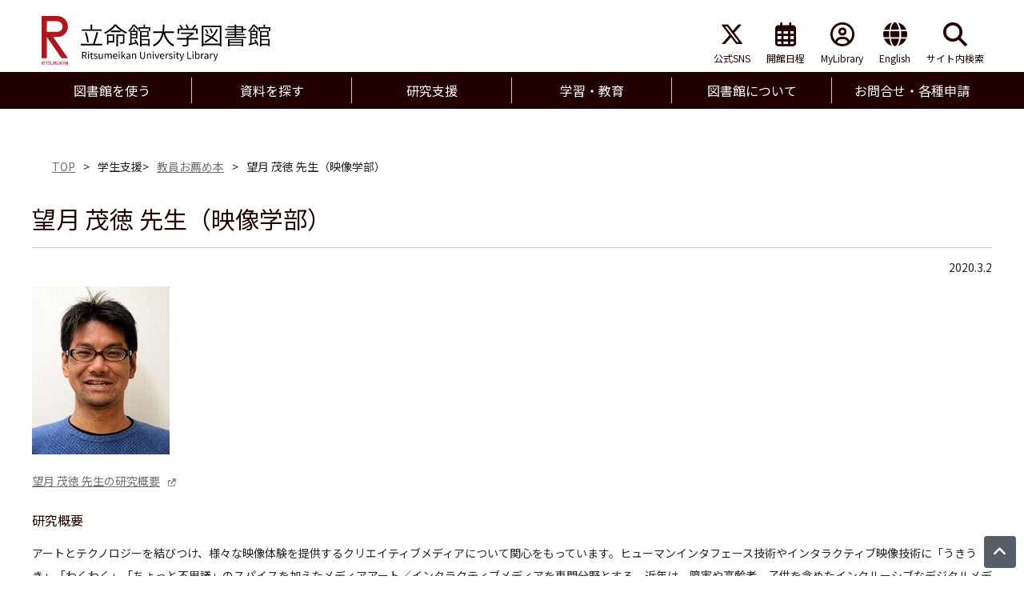

--- FILE ---
content_type: text/html;charset=UTF-8
request_url: https://www.ritsumei.ac.jp/lib/d05/010/kic/mochizuki/
body_size: 38903
content:
<!DOCTYPE html><html lang="ja">
<head>
<meta http-equiv="Content-Type" content="text/html; charset=UTF-8" /><meta name="author" content="">
<meta name="description" content="">
<meta name="keywords" content="">
<title>望月 茂徳 先生（映像学部） | 教員お薦め本 | 学生支援 | 立命館大学図書館</title>
<link rel="stylesheet" type="text/css" href="/stylesheet.jsp?id=428922" />

<meta charset="UTF-8">
<meta name="google-site-verification" content="b7o9tA0hJA6IrpErKvfhpwmfI7Zq2Fwu7qROtyipMI4" />
<meta name="viewport" content="width=device-width,initial-scale=1.0,minimum-scale=1.0">
<link rel="preconnect" href="https://fonts.gstatic.com">
<link href="https://fonts.googleapis.com/css2?family=Noto+Sans+JP:wght@400;700&display=swap" rel="stylesheet">
<link href="https://use.fontawesome.com/releases/v6.5.1/css/all.css" rel="stylesheet">

<link rel="stylesheet" type="text/css" href="/stylesheet.jsp?id=647886" />
<link rel="stylesheet" type="text/css" href="/stylesheet.jsp?id=647885" />

<script src="https://code.jquery.com/jquery-3.7.1.min.js"></script>
<script type="text/javascript" src="/script.jsp?id=647883"></script>
<script type="text/javascript" src="/script.jsp?id=647882"></script>

<!-- slick -->
<link rel="stylesheet" type="text/css" href="https://cdn.jsdelivr.net/npm/slick-carousel@1.8.1/slick/slick.min.css" />
<link rel="stylesheet" type="text/css" href="https://cdn.jsdelivr.net/npm/slick-carousel@1.8.1/slick/slick-theme.css" />
<script src="https://cdnjs.cloudflare.com/ajax/libs/slick-carousel/1.8.1/slick.min.js"></script>
<!-- /slick -->

<!-- bootstrap -->
<link href="https://cdn.jsdelivr.net/npm/bootstrap@5.3.0/dist/css/bootstrap.min.css" rel="stylesheet" integrity="sha384-9ndCyUaIbzAi2FUVXJi0CjmCapSmO7SnpJef0486qhLnuZ2cdeRhO02iuK6FUUVM" crossorigin="anonymous">
<script src="https://cdn.jsdelivr.net/npm/bootstrap@5.3.0/dist/js/bootstrap.bundle.min.js" integrity="sha384-geWF76RCwLtnZ8qwWowPQNguL3RmwHVBC9FhGdlKrxdiJJigb/j/68SIy3Te4Bkz" crossorigin="anonymous"></script>
<!-- /bootstrap -->

<script src="https://d.shutto-translation.com/trans.js?id=1738"></script></head>
<body>


<!-- Google Tag Manager GA4 -->
<noscript><iframe src="//www.googletagmanager.com/ns.html?id=GTM-T5MZCTW" style="display:none;visibility:hidden" width="0" height="0"></iframe></noscript>
<script>(function(w,d,s,l,i){w[l]=w[l]||[];w[l].push({'gtm.start':
new Date().getTime(),event:'gtm.js'});var f=d.getElementsByTagName(s)[0],
j=d.createElement(s),dl=l!='dataLayer'?'&l='+l:'';j.async=true;j.src=
'//www.googletagmanager.com/gtm.js?id='+i+dl;f.parentNode.insertBefore(j,f);
})(window,document,'script','dataLayer','GTM-T5MZCTW');</script>
<!-- End Google Tag Manager GA4 -->
   <header>
    <div class="container">
      <div class="row">
        <div class="logo-block">
          <h1 class="logo"><a href="/lib/"><img src="/lib/img/logo_g.svg" alt="立命館大学図書館"></a></h1>
        </div>
        <div class="nav-block">
          <style type="text/css">
            .shutto_ja {
              display: none;
            }
          </style>
          <ul class="nav">
            <li class="nav-item">
              <a href="https://twitter.com/RitsumeiUnivLib" target="_blank" rel="noopener"><i class="fab fa-x-twitter" title="X"></i>公式SNS</a>
            </li>
            <li class="nav-item">
              <a href="/lib/a03/010/"><i class="far fa-calendar-alt"></i>開館日程</a>
            </li>
            <li class="nav-item">
              <a href="https://runners.ritsumei.ac.jp/opac/opac_search/?loginMode=disp&amp;lang=0" target="_blank" rel="noopener"><i class="far fa-user-circle"></i>MyLibrary</a>
            </li>
            <li class="nav-item shutto_ja">
              <a href="#" data-stt-changelang="ja" data-stt-ignore=""><i class="fas fa-globe"></i>日本語</a>
            </li>
            <li class="nav-item shutto_en">
              <a href="#" data-stt-changelang="en" data-stt-ignore=""><i class="fas fa-globe"></i>English</a>
            </li>
            <li class="nav-item web_search">
              <a href="javascript:void(0)"><i class="fas fa-search"></i>サイト内検索</a>
            </li>
          </ul>
          <script>
            __stt.on('selectLang', function (event) {
              if (event.lang !== 'ja') {
                location.href = '/lib/m02/010/translation' + '?from=' + location.href;
              }
            });
          </script>
        </div>
        <div class="web_search_block">
          <div>
            <form id="searchbox_013678348108085708962:riler4ehd3b" action="/lib/web_search/">
              <input name="cx" value="013678348108085708962:riler4ehd3b" type="hidden">
              <input name="cof" value="FORID:11" type="hidden">
              <input class="form-control" type="text" name="q" placeholder="サイト内検索">
              <button type="submit" class="btn btn-primary">検索</button>
            </form>
          </div>
        </div>
        <div class="nav_toggle">
          <span></span>
          <span></span>
          <span></span>
        </div>
      </div>
    </div>
    <div class="gmenu mb-3">
      <div class="container">
        <nav>
          <ul class="nav nav-justified">
            <li class="nav-item dropdown"><span class="nav-link">図書館を使う</span>
              <div class="dropdown-menu mt-0">
                <div data-bs-theme="dark">
                  <button type="button" class="btn-close position-absolute end-0" aria-label="Close"></button>
                </div>
                <div class="dropdown-menu_detail">
                  <div class="dropdown-submenu">
                    <a class="dropdown-item text-center" href="javascript:void(0)">図書館を使う</a>
                  </div>
                  <div><a class="dropdown-item" href="/lib/a01/010/">利用資格・利用証</a></div>
                  <div><a class="dropdown-item" href="/lib/a01/011/">利用案内</a></div>
                  <div><a class="dropdown-item" href="/lib/a02/010/">レファレンスサービス</a></div>
                  <div class="break-line"></div>
                  <div><a class="dropdown-item" href="/lib/a03/010/">開館日程</a></div>
                  <div><a class="dropdown-item" href="https://lib.support.ritsumei.ac.jp/hc/ja" target="_blank">よくある質問(FAQ)<i class="far fa-window-restore other_link"></i></a></div>
                  <div><a class="dropdown-item" href="/lib/a05/011/">施設紹介</a></div>
                  <div class="break-line"></div>
                  <div><a class="dropdown-item" href="/lib/a06/010/">Web施設予約</a></div>
                  <div><a class="dropdown-item" href="/lib/a10/010/">障がいのある方</a></div>
                  <div><a class="dropdown-item" href="https://runners.ritsumei.ac.jp/opac/opac_search/?loginMode=disp&amp;lang=0" target="_blank">MyLibrary専用IDログイン<i class="far fa-window-restore other_link"></i></a></div>
                </div>
              </div>
            </li>
            <li class="nav-item dropdown"><span class="nav-link">資料を探す</span>
              <div class="dropdown-menu mt-0">
                <div data-bs-theme="dark">
                  <button type="button" class="btn-close position-absolute end-0" aria-label="Close"></button>
                </div>
                <div class="dropdown-menu_detail">
                  <div class="dropdown-submenu">
                    <a class="dropdown-item text-center" href="javascript:void(0)">資料を探す</a>
                  </div>
                  <div><a class="dropdown-item" href="/lib/m02/010/OPAC/">蔵書検索</a></div>
                  <div><a class="dropdown-item" href="/lib/b02/010/">まとめて検索</a></div>
                  <div><a class="dropdown-item" href="/lib/b03/">データベース</a></div>
                  <div class="break-line"></div>
                  <div><a class="dropdown-item" href="https://publications.ebsco.com/?custId=s9808993&groupId=main&profileId=pfui&resourceTypeOptionSelected=8%2C9%2C14" target="_blank" rel="noopener">e-book<i class="far fa-window-restore other_link"></i></a></div>
                  <div><a class="dropdown-item"
href="https://publications.ebsco.com/?custId=s9808993&groupId=main&profileId=pfui&resourceTypeOptionSelected=1" target="_blank" rel="noopener">e-journal<i class="far fa-window-restore other_link"></i></a></div>
                  <div><a class="dropdown-item" href="/lib/b07/010">特別コレクション</a></div>
                  <div class="break-line"></div>
                  <div><a class="dropdown-item" href="/lib/b08/">他大学等の資料</a></div>
                  <div><a class="dropdown-item" href="/lib/b09/010/">学位論文</a></div>
                </div>
              </div>
            </li>
            <li class="nav-item dropdown"><span class="nav-link">研究支援</span>
              <div class="dropdown-menu mt-0">
                <div data-bs-theme="dark">
                  <button type="button" class="btn-close position-absolute end-0" aria-label="Close"></button>
                </div>
                <div class="dropdown-menu_detail">
                  <div class="dropdown-submenu">
                    <a class="dropdown-item text-center" href="javascript:void(0)">研究支援</a>
                  </div>
                  <div><a class="dropdown-item" href="/lib/c02/010/">図書資料(研究用)の申請</a></div>
                  <div><a class="dropdown-item" href="/lib/c03/010/">逐次刊行物(研究用)の購読</a></div>
                  <div><a class="dropdown-item" href="/lib/c04/010/">コア・データベースの申請</a></div>
                  <div class="break-line"></div>
                  <div><a class="dropdown-item" href="https://ritsumei.repo.nii.ac.jp/?page=1&amp;size=20&amp;sort=custom_sort&amp;search_type=0&amp;q=0" target="_blank" rel="noopener">機関リポジトリR-Cube<i class="far fa-window-restore other_link"></i></a></div>
                  <div><a class="dropdown-item" href="/lib/c05/">オープンアクセス(OA)やAPCに関する情報</a></div>
                  <div><a class="dropdown-item" href="/lib/c06/010/">文献管理ツール</a></div>
                  <div class="break-line"></div>
                  <div><a class="dropdown-item" href="/lib/c08/010/">図書館委員会や関連委員会構成</a></div>
                </div>
              </div>
            </li>
            <li class="nav-item dropdown"><span class="nav-link">学習・教育</span>
              <div class="dropdown-menu mt-0">
                <div data-bs-theme="dark">
                  <button type="button" class="btn-close position-absolute end-0" aria-label="Close"></button>
                </div>
                <div class="dropdown-menu_detail">
                  <div class="dropdown-submenu">
                                        <a class="dropdown-item text-center" href="javascript:void(0)">学習・教育</a>
                  </div>
                  <div><a class="dropdown-item" href="/lib/d01/">学習支援(学生向け)</a></div>
                  <div><a class="dropdown-item" href="/lib/e01/">教育支援(教員向け)</a></div>
                </div>
              </div>
            </li>
            <li class="nav-item dropdown"><span class="nav-link">図書館について</span>
              <div class="dropdown-menu mt-0">
                <div data-bs-theme="dark">
                  <button type="button" class="btn-close position-absolute end-0" aria-label="Close"></button>
                </div>
                <div class="dropdown-menu_detail">
                  <div class="dropdown-submenu">
                    <a class="dropdown-item text-center" href="javascript:void(0)">図書館について</a>
                  </div>
                  <div><a class="dropdown-item" href="/lib/f01/">概要</a></div>
                  <div><a class="dropdown-item" href="/lib/f03/">規程</a></div>
                  <div><a class="dropdown-item" href="/lib/f04/020/">Library Navigator</a></div>
                  <div class="break-line"></div>
                  <div><a class="dropdown-item" href="/lib/f07/010/">イメージキャラクター</a></div>
                  <div><a class="dropdown-item" href="/lib/f08/010/">関連組織</a></div>
                  <div><a class="dropdown-item" href="/lib/m02/010/asct/">特定商取引に関する法律に基づく表示</a></div>
                  <div class="break-line"></div>
                  <div><a class="dropdown-item" href="https://www.ritsumei.ac.jp/privacypolicy/">学校法人立命館プライバシーポリシー<i class="far fa-window-restore other_link" target="_blank"></i></a></div>
                  <div><a class="dropdown-item" href="https://www.ritsumei.ac.jp/" target="_blank">立命館大学<i class="far fa-window-restore other_link"></i></a></div>
                </div>
              </div>
            </li>
            <li class="nav-item dropdown border-0"><span class="nav-link">お問合せ・各種申請</span>
              <div class="dropdown-menu mt-0">
                <div data-bs-theme="dark">
                  <button type="button" class="btn-close position-absolute end-0" aria-label="Close"></button>
                </div>
                <div class="dropdown-menu_detail">
                  <div class="dropdown-submenu">
                    <a class="dropdown-item text-center" href="javascript:void(0)">お問合せ・各種申請</a>
                  </div>
                  <div><a class="dropdown-item" href="https://lib.support.ritsumei.ac.jp/hc/ja/requests/new?ticket_form_id=9161754968335" target="_blank">参考調査(レファレンス)<i class="far fa-window-restore other_link"></i></a></div>
                  <div><a class="dropdown-item" href="https://lib.support.ritsumei.ac.jp/hc/ja/requests/new?ticket_form_id=9213356492815" target="_blank">館内利用資料取り寄せ(教育向け)<i class="far fa-window-restore other_link"></i></a></div>
                  <div><a class="dropdown-item" href="https://lib.support.ritsumei.ac.jp/hc/ja/requests/new?ticket_form_id=9213357024399" target="_blank">貴重書閲覧申請<i class="far fa-window-restore other_link"></i></a></div>
                  <div class="break-line"></div>
                  <div><a class="dropdown-item" href="https://lib.support.ritsumei.ac.jp/hc/ja/requests/new?ticket_form_id=9220864798991" target="_blank">修士論文閲覧申請<i class="far fa-window-restore other_link"></i></a></div>
                  <div><a class="dropdown-item" href="https://lib.support.ritsumei.ac.jp/hc/ja/requests/new?ticket_form_id=9221295693199" target="_blank">文献複写代行サービス(教員向け)<i class="far fa-window-restore other_link"></i></a></div>
                  <div><a class="dropdown-item" href="https://lib.support.ritsumei.ac.jp/hc/ja/requests/new?ticket_form_id=9221610021007" target="_blank">館内撮影の申請<i class="far fa-window-restore other_link"></i></a></div>
                  <div class="break-line"></div>
                  <div><a class="dropdown-item" href="https://lib.support.ritsumei.ac.jp/hc/ja/requests/new?ticket_form_id=9221875865999" target="_blank">館内見学の申請<i class="far fa-window-restore other_link"></i></a></div>
                  <div><a class="dropdown-item" href="https://lib.support.ritsumei.ac.jp/hc/ja/requests/new?ticket_form_id=9222067406351" target="_blank">カンファレンスルーム・シアタールームの予約<i class="far fa-window-restore other_link"></i></a></div>
                  <div><a class="dropdown-item" href="https://lib.support.ritsumei.ac.jp/hc/ja/requests/new?ticket_form_id=9222164702223" target="_blank">その他お問合せ<i class="far fa-window-restore other_link"></i></a></div>
                </div>
              </div>
            </li>
          </ul>
        </nav>
      </div>
    </div>
  </header>
<div class="container clearfix pt-5">
<main id="sub"> 
<!-- パンくずリストここから-->
<div class="container pc">
    <ol class="bread mb-5  d-flex">
    <li class="pl-3"><a href="/lib/" class="pr-3">TOP</a>&gt;</li>
    <li class="pl-3">学生支援&gt;</li>
    <li class="pl-3"><a href="/lib/d05/010/" class="pr-3">教員お薦め本</a>&gt;</li>
    <li class="pl-3">望月 茂徳 先生（映像学部）</li>
    </ol>
</div>
<!-- パンくずリストここまで-->
<div class="container">
    <!-- コンテンツここから-->
    <!-- 先生情報ここから-->
    <h1 class="mb-3 pb-4 bb-1-ccc">望月 茂徳 先生（映像学部）</h1>
    <p class="mt-n1 text-right">2020.3.2</p>
    <div class="section">
        <p><img src="/lib/d05/010/pix/mochizuki.jpg" alt="望月 茂徳 先生"></p>
        <p><a href="http://research-db.ritsumei.ac.jp/Profiles/40/0003952/profile.html" target="_blank" rel="noopener">望月 茂徳 先生の研究概要</a></p>
    </div>
    <h6>研究概要</h6>
    <p>アートとテクノロジーを結びつけ、様々な映像体験を提供するクリエイティブメディアについて関心をもっています。ヒューマンインタフェース技術やインタラクティブ映像技術に「うきうき」「わくわく」「ちょっと不思議」のスパイスを加えたメディアアート／インタラクティブメディアを専門分野とする。近年は、障害や高齢者、子供を含めたインクルーシブなデジタルメディアデザインの研究も行っています。</p>
    <h6>クリエイティブメディア時代に“クリエイティブ”であるための１０冊</h6>
    <p>映像をスクリーンではなく建物に投影するプロジェクションマッピングは、街中やテーマパークで簡単に見かけるようになりました。ポケットやカバンの中のスマートフォンで、写真や動画を面白く加工し、簡単に共有して楽しむ事ができるようになりました。このような“クリエイティブメディア”の時代を理解し、より創造的であるための参考をご紹介します。</p>
    <!-- 先生情報ここまで-->
    
    <hr class="mt-5">
    
    <!-- 書籍情報ここから-->
    <div class="section">
        <h5>『メディア・アート創世記 : 科学と芸術の出会い』<br>
            坂根　厳夫　著 (工作舎、2010年)</h5>
            <p>新しい芸術の形式を科学技術の発展とともに開拓していく、メディアアートという分野があります。プロジェクションマッピングやVRテーマパークなどはメディアアート分野から派生したともいえます。本書ではどのようにしてメディアアートは生まれてきたのか、様々な取組やその考え方、歴史を俯瞰することができます。</p>
<p class="mt-4"><strong>貸出状況の確認</strong>　 <a class="btn btn-primary btn-lg text-white" role="button" href="https://runners.ritsumei.ac.jp/opac/opac_details/?bibid=TT41895019" target="_blank" rel="noopener">RUNNERS</a>　</p>
        </div>
    <hr class="mt-5">
    <div class="section">
        <h5>『アートとコンピュータ―：新しい美術の射程』<br>
            藤幡　正樹　著（慶應義塾大学出版会、1999年）</h5>
            <p>メディアアートの制作においては、コンピュータを用いることが欠かせません。日本におけるメディアアートの先駆者として知られる藤幡正樹氏は、本書でコンピュータが表現の道具になるということはどういうことか問いかけています。20年前に出版されたものでありながら、その問いかけは今もなお新鮮さを保っています。</p>
<p class="mt-4"><strong>貸出状況の確認</strong>　 <a class="btn btn-primary btn-lg text-white" role="button" href="https://runners.ritsumei.ac.jp/opac/opac_details/?bibid=TT41206219" target="_blank" rel="noopener">RUNNERS</a>　</p>
        </div>
    <hr class="mt-5">
    <div class="section">
        <h5>『Generative Design with p5.js :ウェブでのクリエイティブ・コーディング』<br>
            Benedikt Groß [ほか] 　編著 ; Joey Lee, Niels Poldervaart　協力 ; 美山　千香士, 杉本　達應　訳（ビー・エヌ・エヌ新社、2018年）</h5>
            <p>コンピュータが表現の道具になる、メディアアートやクリエイティブメディアを知るためには、実際に“作ってみる”ということも大きな手がかりになります。本書での作品の図を見るだけでも楽しいですが、ぜひプログラミングをしながらコンピュータならではの描き方を体感するとより楽しめます。</p>
<p class="mt-4"><strong>貸出状況の確認</strong>　 <a class="btn btn-primary btn-lg text-white" role="button" href="https://runners.ritsumei.ac.jp/opac/opac_details/?bibid=TT42215197" target="_blank" rel="noopener">RUNNERS</a>　</p>
        </div>
    <hr class="mt-5">
    <div class="section">
        <h5>『ビューティフルビジュアライゼーション』<br>
            Julie Steele, Noah Iliinsky　編 ; 牧野　聡　訳著；増井　俊之　監訳（オライリー・ジャパン／オーム社、2011年）</h5>
            <p>生活や都市の息遣い、人類の活動が数値データとして集約されるビッグデータ時代においては、いかにそのデータを把握するかが鍵となります。その１つに情報可視化（ビジュアライゼーション）がありますが、本書では情報をアートとして表現する美しいビジュアライゼーションとその考え方について紹介しています。</p>
<p class="mt-4"><strong>貸出状況の確認</strong>　 <a class="btn btn-primary btn-lg text-white" role="button" href="https://runners.ritsumei.ac.jp/opac/opac_details/?bibid=TT41966503" target="_blank" rel="noopener">RUNNERS</a>　</p>
        </div>
    <hr class="mt-5">
    <div class="section">
        <h5>『ファンタジア』<br>
            ブルーノ ムナーリ　著；萱野　有美　訳（みすず書房、2006年）</h5>
            <p>20世紀を代表するデザイナー／教育者の一人として知られるムナーリの本書は、デザイン論というよりもより広い創造的思考についての示唆に富んでいます。クリエイティブメディアは現代のテクノロジーに大きく依拠していますが、それを使いこなすには、人間の考える力や観察する力を養うことが必要です。</p>
<p class="mt-4"><strong>貸出状況の確認</strong>　 <a class="btn btn-primary btn-lg text-white" role="button" href="https://runners.ritsumei.ac.jp/opac/opac_details/?bibid=TT41696306" target="_blank" rel="noopener">RUNNERS</a>　</p>
        </div>
    <hr class="mt-5">
    <div class="section">
        <h5>『シンプリシティの法則』<br>
            ジョン・マエダ　著 ; 鬼澤　忍　訳（東洋経済新報社、2008年）</h5>
            <p>現代に溢れるデジタルメディアやテクノロジーはときに、便利を謳っていながら私達の暮らしをより複雑にする場合があります。デジタルメディア時代のクリエイターであり研究者でもあるジョン・マエダは、訴求力のある「シンプルさ」について本書で説いています。（※衣笠所蔵無し、BKC・OIC所蔵あり。取寄せできます！）</p>
<p class="mt-4"><strong>貸出状況の確認</strong>　 <a class="btn btn-primary btn-lg text-white" role="button" href="https://runners.ritsumei.ac.jp/opac/opac_details/?bibid=TT41800293" target="_blank" rel="noopener">RUNNERS</a>　</p>
        </div>
    <hr class="mt-5">
    <div class="section">
        <h5>『文体練習』<br>
            レーモン・クノー　著 ; 朝比奈　弘治　訳（朝日出版社、1996年）</h5>
            <p>表現の可能性について考えるとき、内容だけでなく、それを成立させるための仕組みや仕掛けの探求も重要になってきます。様々なメディアやテクノロジーにあふれる現代ではなおさらです。1ページに満たない物語を100の仕掛けで描き分ける本書からは、仕掛けが表現に関わることとそのユーモアについて学ぶことができます。</p>
<p class="mt-4"><strong>貸出状況の確認</strong>　 <a class="btn btn-primary btn-lg text-white" role="button" href="https://runners.ritsumei.ac.jp/opac/opac_details/?bibid=TT41063439" target="_blank" rel="noopener">RUNNERS</a>　</p>
        </div>
    <hr class="mt-5">
    <div class="section">
        <h5>『らくだこぶ書房21世紀古書目録』<br>
            クラフト・エヴィング商會　著 ; 坂本　真典　写真（筑摩書房　2012年）</h5>
            <p>様々なメディアの登場は、それまでにあったメディアの価値を大きく変えることがあります。ウェブや電子書籍の登場により、紙の書籍は物質としての存在感を主張しています。本書は「未来に発行された古本」がタイムマシンで現代に送られてきたというフィクションのもと、様々な書籍を提案しています。これらの発想を超える未来の古書を考えながら読むことを勧めます。</p>
<p class="mt-4"><strong>貸出状況の確認</strong>　 <a class="btn btn-primary btn-lg text-white" role="button" href="https://runners.ritsumei.ac.jp/opac/opac_details/?bibid=TT41970966" target="_blank" rel="noopener">RUNNERS</a>　</p>
        </div>
    <hr class="mt-5">
    <div class="section">
        <h5>『「インクルーシブデザイン」という発想 排除しないプロセスのデザイン』<br>
            ジュリア・カセム　著；ホートン・秋穂　訳； 平井　康之　監修（フィルムアート社、2014年）</h5>
            <p>これからの時代は包摂的（インクルーシブ）社会の構築が重要な要素となります。しかし、今まで目を向けられることが少なかったことや見落としていたことに目を向けることが創造性を養うことであれば、社会を変える力に創造性が求められていくということにつながります。（※衣笠所蔵無し、BKC所蔵あり。取寄せできます！）</p>
<p class="mt-4"><strong>貸出状況の確認</strong>　 <a class="btn btn-primary btn-lg text-white" role="button" href="https://runners.ritsumei.ac.jp/opac/opac_details/?bibid=TT42081190" target="_blank" rel="noopener">RUNNERS</a>　</p>
        </div>
    <hr class="mt-5">
    <div class="section">
        <h5>『目の見えない人は世界をどう見ているのか』<br>
            伊藤　亜紗　著（光文社、2015年）</h5>
            <p>人間が外界から得る情報の9割は視覚に由来すると言われていますが、果たして私達は見るということをどのくらい感じて暮らしているでしょうか。外界をちゃんと捉えて生きているのでしょうか。本書は、視覚障害者との対話を通してそのことを問い直し、芸術や感性に新しい認識をもたらします。</p>
<p class="mt-4"><strong>貸出状況の確認</strong>　 <a class="btn btn-primary btn-lg text-white" role="button" href="https://runners.ritsumei.ac.jp/opac/opac_details/?bibid=TT42109649" target="_blank" rel="noopener">RUNNERS</a>　</p>
        </div>
    <hr class="mt-5">
    <!-- 書籍情報ここまで-->
    
    <!-- コンテンツここまで-->
</div>
</main>
<!-- 読み込むサイドバーここから --> 
 
<!-- 読み込むサイドバーここまで -->
</div>
 <footer>
    <div class="sitemap">
      <h2 class="container">SITEMAP</h2>
      <div class="bg-sitemap-subtle">
        <div class="container row accordion accordion-flush py-3 px-0 mt-3 mx-auto" id="accordionFlushExample">
          <div class="accordion-item col-lg-2">
            <h2 class="accordion-header">
              <button class="accordion-button collapsed" type="button" data-bs-toggle="collapse" data-bs-target="#flush-collapseOne" aria-expanded="false" aria-controls="flush-collapseOne">
                図書館を使う
              </button>
            </h2>
            <div id="flush-collapseOne" class="accordion-collapse collapse" data-bs-parent="#accordionFlushExample">
              <div class="accordion-body">
                <ul class="p-0">
                  <li class="mb-3"><a href="/lib/a01/010/">利用資格・利用証</a></li>
                  <li class="mb-3"><a href="/lib/a01/011/">利用案内</a></li>
                  <li class="mb-3"><a href="/lib/a02/010/">レファレンスサービス</a></li>
                  <li class="mb-3"><a href="/lib/a03/010/">開館日程</a></li>
                  <li class="mb-3"><a href="https://lib.support.ritsumei.ac.jp/hc/ja" target="_blank">よくある質問(FAQ)<i class="far fa-window-restore other_link"></i></a></li>
                  <li class="mb-3"><a href="/lib/a05/011/">施設紹介</a></li>
                  <li class="mb-3"><a href="/lib/a06/010/">Web施設予約</a></li>
                  <li class="mb-3"><a href="/lib/a10/010/">障がいのある方</a></li>
                  <li class="mb-3"><a href="https://runners.ritsumei.ac.jp/opac/opac_search/?loginMode=disp&amp;lang=0" target="_blank">MyLibrary専用IDログイン<i class="far fa-window-restore other_link"></i></a></li>
                </ul>
              </div>
            </div>
          </div>
          <div class="accordion-item col-lg-2">
            <h2 class="accordion-header">
              <button class="accordion-button collapsed" type="button" data-bs-toggle="collapse" data-bs-target="#flush-collapseTwo" aria-expanded="false" aria-controls="flush-collapseTwo">
                資料を探す
              </button>
            </h2>
            <div id="flush-collapseTwo" class="accordion-collapse collapse" data-bs-parent="#accordionFlushExample">
              <div class="accordion-body">
                <ul class="p-0">
                  <li class="mb-3"><a href="/lib/m02/010/OPAC/">蔵書検索</a></li>
                  <li class="mb-3"><a href="/lib/b02/010/">まとめて検索</a></li>
                  <li class="mb-3"><a href="/lib/b03/">データベース</a></li>
                  <li class="mb-3"><a href="https://publications.ebsco.com/?custId=s9808993&groupId=main&profileId=pfui&resourceTypeOptionSelected=8%2C9%2C14" target="_blank">e-book<i class="far fa-window-restore other_link"></i></a></li>
                  <li class="mb-3"><a href="https://publications.ebsco.com/?custId=s9808993&groupId=main&profileId=pfui&resourceTypeOptionSelected=1" target="_blank">e-journal<i class="far fa-window-restore other_link"></i></a></li>
                  <li class="mb-3"><a href="/lib/b07/010">特別コレクション</a></li>
                  <li class="mb-3"><a href="/lib/b08/">他大学等の資料</a></li>
                  <li class="mb-3"><a href="/lib/b09/010/">学位論文</a></li>
                </ul>
              </div>
            </div>
          </div>
          <div class="accordion-item col-lg-2">
            <h2 class="accordion-header">
              <button class="accordion-button collapsed" type="button" data-bs-toggle="collapse" data-bs-target="#flush-collapseThree" aria-expanded="false" aria-controls="flush-collapseThree">
                研究支援
              </button>
            </h2>
            <div id="flush-collapseThree" class="accordion-collapse collapse" data-bs-parent="#accordionFlushExample">
              <div class="accordion-body">
                <ul class="p-0">
                  <li class="mb-3"><a href="/lib/c02/010/">図書資料(研究用)の申請</a></li>
                  <li class="mb-3"><a href="/lib/c03/010/">逐次刊行物(研究用)の購読</a></li>
                  <li class="mb-3"><a href="/lib/c04/010/">コア・データベースの申請</a></li>
                  <li class="mb-3"><a href="https://ritsumei.repo.nii.ac.jp/?page=1&amp;size=20&amp;sort=custom_sort&amp;search_type=0&amp;q=0" target="_blank">機関リポジトリR-Cube<i class="far fa-window-restore other_link"></i></a></li>
                  <li class="mb-3"><a href="/lib/c05/">オープンアクセス(OA)やAPCに関する情報</a></li>
                  <li class="mb-3"><a href="/lib/c06/010/">文献管理ツール</a></li>
                  <li class="mb-3"><a href="/lib/c08/010/">図書館委員会や関連委員会構成</a></li>
                </ul>
              </div>
            </div>
          </div>
          <div class="accordion-item col-lg-2">
            <h2 class="accordion-header">
              <button class="accordion-button collapsed" type="button" data-bs-toggle="collapse" data-bs-target="#flush-collapseFour" aria-expanded="false" aria-controls="flush-collapseFour">
                学習・教育
              </button>
            </h2>
            <div id="flush-collapseFour" class="accordion-collapse collapse" data-bs-parent="#accordionFlushExample">
              <div class="accordion-body">
                <ul class="p-0">
                  <li class="mb-3"><a href="/lib/d01/">学習支援(学生向け)</a></li>
                  <li class="mb-3"><a href="/lib/e01/">教育支援(教員向け)</a></li>
                </ul>
              </div>
            </div>
          </div>
          <div class="accordion-item col-lg-2">
            <h2 class="accordion-header">
              <button class="accordion-button collapsed" type="button" data-bs-toggle="collapse" data-bs-target="#flush-collapseFive" aria-expanded="false" aria-controls="flush-collapseFive">
                図書館について
              </button>
            </h2>
            <div id="flush-collapseFive" class="accordion-collapse collapse" data-bs-parent="#accordionFlushExample">
              <div class="accordion-body">
                <ul class="p-0">
                  <li class="mb-3"><a href="/lib/f01/">概要</a></li>
                  <li class="mb-3"><a href="/lib/f03/">規程</a></li>
                  <li class="mb-3"><a href="/lib/f04/020/">Library Navigator</a></li>
                  <li class="mb-3"><a href="/lib/f07/010/">イメージキャラクター</a></li>
                  <li class="mb-3"><a href="/lib/f08/010/">関連組織</a></li>
                  <li class="mb-3"><a href="/lib/m02/010/asct/">特定商取引に関する法律に基づく表示</a></li>
                  <li class="mb-3"><a href="https://www.ritsumei.ac.jp/privacypolicy/" target="_blank">学校法人立命館プライバシーポリシー<i class="far fa-window-restore other_link"></i></a></li>
                  <li class="mb-3"><a href="https://www.ritsumei.ac.jp/" target="_blank">立命館大学<i class="far fa-window-restore other_link"></i></a></li>
                </ul>
              </div>
            </div>
          </div>
          <div class="accordion-item col-lg-2">
            <h2 class="accordion-header">
              <button class="accordion-button collapsed" type="button" data-bs-toggle="collapse" data-bs-target="#flush-collapseSix" aria-expanded="false" aria-controls="flush-collapseSix">
                お問合せ・各種申請
              </button>
            </h2>
            <div id="flush-collapseSix" class="accordion-collapse collapse" data-bs-parent="#accordionFlushExample">
              <div class="accordion-body">
                <ul class="p-0">
                  <li class="mb-3"><a href="https://lib.support.ritsumei.ac.jp/hc/ja/requests/new?ticket_form_id=9161754968335" target="_blank">参考調査(レファレンス)<i class="far fa-window-restore other_link"></i></a></li>
                  <li class="mb-3"><a href="https://lib.support.ritsumei.ac.jp/hc/ja/requests/new?ticket_form_id=9213356492815" target="_blank">館内利用資料取り寄せ(教員向け)<i class="far fa-window-restore other_link"></i></a></li>
                  <li class="mb-3"><a href="https://lib.support.ritsumei.ac.jp/hc/ja/requests/new?ticket_form_id=9213357024399" target="_blank">貴重書閲覧申請<i class="far fa-window-restore other_link"></i></a></li>
                  <li class="mb-3"><a href="https://lib.support.ritsumei.ac.jp/hc/ja/requests/new?ticket_form_id=9220864798991" target="_blank">修士論文閲覧申請<i class="far fa-window-restore other_link"></i></a></li>
                  <li class="mb-3"><a href="https://lib.support.ritsumei.ac.jp/hc/ja/requests/new?ticket_form_id=9221295693199" target="_blank">文献複写代行サービス(教員向け)<i class="far fa-window-restore other_link"></i></a></li>
                  <li class="mb-3"><a href="https://lib.support.ritsumei.ac.jp/hc/ja/requests/new?ticket_form_id=9221610021007" target="_blank">館内撮影の申請<i class="far fa-window-restore other_link"></i></a></li>
                  <li class="mb-3"><a href="https://lib.support.ritsumei.ac.jp/hc/ja/requests/new?ticket_form_id=9221875865999" target="_blank">館内見学の申請<i class="far fa-window-restore other_link"></i></a></li>
                  <li class="mb-3"><a href="https://lib.support.ritsumei.ac.jp/hc/ja/requests/new?ticket_form_id=9222067406351" target="_blank">カンファレンスルーム・シアタールーム予約<i class="far fa-window-restore other_link"></i></a></li>
                  <li class="mb-3"><a href="https://lib.support.ritsumei.ac.jp/hc/ja/requests/new?ticket_form_id=9222164702223" target="_blank">その他お問合せ</a></li>
                </ul>
              </div>
            </div>
          </div>
        </div>
      </div>
    </div>
    <small class="py-3">© Ritsumeikan Univ. All rights reserved.</small>
  </footer>
  <a class="btn_to_top" href="#"><i class="fas fa-angle-up"></i></a></body>
</html>


--- FILE ---
content_type: text/css;charset=UTF-8
request_url: https://www.ritsumei.ac.jp/stylesheet.jsp?id=428922
body_size: 31293
content:
@charset "UTF-8";
/* ---------------------------------
 reset
-----------------------------------*/
html, body, div, span, object, iframe, h1, h2, h3, h4, h5, h6, p, blockquote, pre, abbr, address, cite, code, del, dfn, em, img, ins, kbd, q, samp, small, strong, sub, sup, var, b, i, dl, dt, dd, ol, ul, li, fieldset, form, label, legend, table, caption, tbody, tfoot, thead, article, aside, canvas, details, figcaption, figure, footer, header, hgroup, menu, nav, section, summary, time, mark, audio, video {
   margin: 0;
   padding: 0;
   border: 0;
   outline: 0;
   vertical-align: baseline;
   background: transparent;
}
.info_top {
  display: none;
}
body {
   line-height: 1;
   overflow-x: hidden;
}
article, aside, details, figcaption, figure, footer, header, hgroup, menu, nav, section {
   display: block;
}
nav ul, li {
   list-style: none;
}
blockquote, q {
   quotes: none;
}
blockquote:before, blockquote:after, q:before, q:after {
   content: '';
   content: none;
}
a {
   margin: 0;
   padding: 0;
   font-size: 100%;
   vertical-align: baseline;
   background: transparent;
}
/* change colours to suit your needs */
ins {
   background-color: #ff9;
   color: #000;
   text-decoration: none;
}
/* change colours to suit your needs */
mark {
   background-color: #ff9;
   color: #000;
   font-style: italic;
   font-weight: bold;
}
del {
   text-decoration: line-through;
}
abbr[title], dfn[title] {
   border-bottom: 1px dotted;
   cursor: help;
}
table {
   border-collapse: collapse;
   border-spacing: 0;
}
/* change border colour to suit your needs */
hr {
   display: block;
   height: 1px;
   border: 0;
   border-top: 1px solid #cccccc;
   margin: 1em 0;
   padding: 0;
}
input, select, textarea {
   vertical-align: middle;
   color: #666;
   font-weight: 300;
}
input[type="text"]::placeholder, textarea::placeholder {
    color: #bbb;
}

/* IE */
input:-ms-input-placeholder,textarea:-ms-input-placeholder {
  color: #bbb;
}

/* Edge */
input::-ms-input-placeholder,textarea::-ms-input-placeholder {
  color: #bbb;
}
select {
   width: 100%;
   -webkit-appearance: none;
    -moz-appearance: none;
    appearance: none;
    border: none;
    outline: none;
    background: transparent;
}
select::-ms-expand {
    display: none;
}
.select_wrap {
 background: #fff;
 border: 1px solid #999;
 font-size: 16px;
 height: 58px;
 width: 80%;
 position: relative;
 padding: 0 10px;
 display: flex;
}
.select_wrap::before {
    position: absolute;
    content: "\f078";
    font-family: "Font Awesome 5 Free";
    font-weight: 600;
    top: 50%;
    right: 10px;
    font-size: 2rem;
    pointer-events: none;
    color: #999;
    transform: translate(0%, -50%);
}
.select_wrap_2 select {
   background: #fff;
   height: 58px;
   padding: 10px;
}
.select_wrap_2::before {
      position: absolute;
      content: "\f078";
      font-family: "Font Awesome 5 Free";
      font-weight: 600;
      top: 50%;
      right: 30px;
      font-size: 2rem;
      pointer-events: none;
      color: #999;
      transform: translate(0%, -50%);  
}
textarea {
   resize: none;
}
.ie11 input[type='text'] {
   line-height: 0;
}

@media screen and (max-width: 767px) {
   .select_wrap_2 select {
      border: solid 1px #999;
      height: auto;
      font-size: 16px;
   }
}
/* ---------------------------------
base 
-----------------------------------*/
*, *:before, *:after {
   -webkit-box-sizing: border-box;
   -moz-box-sizing: border-box;
   -o-box-sizing: border-box;
   -ms-box-sizing: border-box;
   box-sizing: border-box;
   border-radius: 0;
   -webkit-box-sizing: content-box;
   -webkit-afppearance: button;
/*   appearance: button;*/
   border: none;
   box-sizing: border-box;
   background: none;
   padding: 0;
}
html, body {
   width: 100%;
}
html {
   font-size: 62.5%;
}
body {
   font-weight: 400;
   line-height: 1.5;/* 20210323 */
   font-size: 1.8rem;
   float: left;
   word-wrap: break-word;
   vertical-align: baseline;
   color: #000;
   position: relative;
}
h1, h2, h3, h4, h5, h6 {
   line-height: 1.2;
}
p {
   margin-bottom: 0;
}
a:hover {
   text-decoration: underline;
}
a img:hover {
   opacity: 0.7;
}
.contaner {
   min-width: 1240px;
}
.inner {
   max-width: 80%;
   margin: 0 auto;
   padding: 30px 30px 0 30px;
}
input[type="text"], textarea {
   border: 1px solid #999;
   -webkit-appearance: none;
}
@media (min-width: 992px) {
   .container {
      max-width: 1240px
   }
}

.sub_menu .fas {
  color: #9a0000;
  font-weight: normal;
  padding-right: 10px;
}

/* ---------------------------------
 見出し
-----------------------------------*/
h2 {
   font-size: 4rem;
   color: #AD1118;
}
.sub_ttl_h1 .fas {
  color: #9a0000;
}
#main-content {
   font-size: 14px;
   padding-left: 8px;/* 20210323 */
}
#main-content h1,
#sub h1 {
  font-family: 'Noto Serif JP', serif;
  font-size: 3.0rem;
  margin-bottom: 60px;
}
#main-content h2,
#sub h2 {
  color: #000;
  font-size: 2.0rem;
  border-left: solid 10px #ae3333;
  padding-left: 12px;
  margin-bottom: 30px;
  margin-top: 30px;
}
#main-content h3,
#sub h3 {
   color: #ae3333;
   font-size: 1.8rem;
   font-weight: normal;
   margin-bottom: 3rem;
   margin-top: 4rem;
}
#main-content h4,
#sub h4{
   border-bottom: solid 2px #151515;
   padding-bottom: 1.5rem;
   font-size: 1.6rem;
   color: #000;
   font-weight: normal;
   margin-bottom: 1.5rem;
   margin-top: 2.5rem;
}
#main-content h5,
#sub h5 {
    font-size: 1.6rem;
    color: #000;
    font-weight: normal;
    line-height: 1.5;
    margin-bottom: 1.3rem;
    margin-top: 2.3rem;
}
#main-content h6,
#sub h6 {
   font-size: 1.6rem;
   margin-bottom: 1.3rem;
   margin-top: 2.1rem;
}
#main-content p,
#sub p {
  margin-bottom: 10px;
}
main {
   padding-bottom: 50px;
   line-height: 1.8;
}
#main-content img,
#sub img {
    max-width: 100%;
    height: auto;
}
/* ---------------------------------
 サブページ
-----------------------------------*/
/*コンテンツ*/
#sub {
   font-size: 1.4rem;
   /*max-width: calc(100% - 240px);*//* 20210409 */
   /*max-width: calc(80% - 1px);*//* 20210412 */
   max-width: calc(100% - 261px);/* 20210713 */
   float: left;
   color: #333;
   padding-bottom: 120px;
   width: 959px;/* 20210323 */
   padding: 0 20px 120px 23px;/* 20210323 */
   border-right: 1px solid #ccc;/* 20210323*/
   margin-bottom: 20px;/* 20210323 */
}
@media screen and (min-width: 1201px) {/* 20210716 */
   #sub {
      max-width: calc(100% - 281px);
   }
}
#sub .container {
   padding-left: 0;
   padding-right: 0;
}
#sub02 {
   font-size: 1.4rem;
   color: #707070;
   padding-bottom: 120px;
}
#main-content a, #sub a, #sub02 a {
   color: #707070;
}
.sub_menu ol,
#main-content ol,
#sub ol {
  margin-bottom: 15px;
  margin-top: 15px;
  padding-left: 1.5rem;
}
.sub_menu ul,
#main-content ul,
#sub ul {
  margin-bottom: 15px;
  margin-top: 15px;
}

.sub_menu ul.menu_links {
  margin-top: 0;
  margin-bottom: 0;
}


.sub_menu .brackets-number-list,
#main-content .brackets-number-list {
   padding-left: 1.8rem;
}

.sub_menu .brackets-number-list li,
#main-content .brackets-number-list li{
   counter-increment: cnt;
   list-style-type: none;
}

.sub_menu .brackets-number-list li:before,
#main-content .brackets-number-list li:before {
    content: "＜" counter(cnt) "＞ ";
    margin-left: -1.6em;
    display: inline-block;
    margin-right: 3px;
}

#main-content .brackets-round-number-list {
   padding-left: 2rem;
}

#main-content .brackets-round-number-list li{
   counter-increment: cnt;
   list-style-type: none;
}

#main-content .brackets-round-number-list li:before {
    content: "（" counter(cnt) "） ";
    margin-left: -1.6em;
    display: inline-block;
    margin-right: 3px;
}

.sub_menu .brackets-number-list,
#sub .brackets-number-list {
  /* padding-left: 1.8rem; */
  text-indent: -1rem;
  padding-left: 4rem;
}

.sub_menu .brackets-number-list li,
#sub .brackets-number-list li{
  counter-increment: cnt;
  list-style-type: none;
}

.sub_menu .brackets-number-list li:before,
#sub .brackets-number-list li:before {
    content: "＜" counter(cnt) "＞ ";
    margin-left: -1.6em;
    display: inline-block;
    margin-right: 3px;
}

.sub_menu .brackets-round-number-list,
#sub .brackets-round-number-list {
   /* padding-left: 2rem; */
  text-indent: -1rem;
  padding-left: 4rem;
}

.sub_menu .brackets-round-number-list li,
#sub .brackets-round-number-list li{
   counter-increment: cnt;
   list-style-type: none;
}

.sub_menu .brackets-round-number-list li:before,
#sub .brackets-round-number-list li:before {
    content: "（" counter(cnt) "） ";
    margin-left: -1.6em;
    display: inline-block;
    margin-right: 3px;
}

.sub_menu .brackets-square-list,
#sub .brackets-square-list {
   /* padding-left: 2rem; */
  padding-left: 4rem;
  text-indent: -1rem;
}

.sub_menu .brackets-square-list li,
#sub .brackets-square-list li{
   counter-increment: cnt;
   list-style-type: none;
}

.sub_menu .brackets-square-list li:before,
#sub .brackets-square-list li:before {
    content: "［" counter(cnt) "］ ";
    margin-left: -1.6em;
    display: inline-block;
    margin-right: 3px;
}

#sub .brackets-curly-list {
   /* padding-left: 2rem; */
  text-indent: -1rem;
  padding-left: 4rem;
}

#sub .brackets-curly-list li{
   counter-increment: cnt;
   list-style-type: none;
}

#sub .brackets-curly-list li:before {
    content: "｛" counter(cnt) "｝ ";
    margin-left: -1.6em;
    display: inline-block;
    margin-right: 3px;
}

.sub_menu  .brackets-angles-list,
#sub .brackets-angles-list {
   /* padding-left: 2rem; */
  text-indent: -1rem;
  padding-left: 4rem;
}

.sub_menu  .brackets-angles-list li,
#sub .brackets-angles-list li{
   counter-increment: cnt;
   list-style-type: none;
}

.sub_menu  .brackets-angles-list li:before,
#sub .brackets-angles-list li:before {
    content: "「" counter(cnt) "」 ";
    margin-left: -1.6em;
    display: inline-block;
    margin-right: 3px;
}

.sub_menu  .brackets-sumi-list,
#sub .brackets-sumi-list {
   /* padding-left: 2rem; */
  text-indent: -1rem;
  padding-left: 4rem;
}

.sub_menu  .brackets-sumi-list li,
#sub .brackets-sumi-list li{
   counter-increment: cnt;
   list-style-type: none;
}

.sub_menu  .brackets-sumi-list li:before,
#sub .brackets-sumi-list li:before {
    content: "【" counter(cnt) "】 ";
    margin-left: -1.6em;
    display: inline-block;
    margin-right: 3px;
}

.sub_menu ul li:not([class]),
#main-content ul li,
#sub ul li {
   position: relative;
   margin-bottom: 0px;
   padding-left: 18px;
}

.sub_menu ol li,
#main-content ol li,
#sub ol li {
    position: relative;
    margin-bottom: 0px;
}
.bread {
    margin-top: 8px !important;
    padding-left: 0 !important;
    white-space: nowrap;
}
.bread li {
    list-style-type: none !important;
}
.bread li:last-child {
    white-space: normal;
}
.sub_menu ol li,
#main-content ol li,
#sub ol li {
  list-style-type: decimal;
}
#main-content ol.alpha li,
#sub ol.alpha li {
  list-style-type: upper-alpha;
}
#main-content ol ul li,
#sub ol ul li {
  list-style-type: none;
}
#main-content ol.alpha ul li,
#sub ol.alpha ul li {
  list-style-type: none;
}
#main-content ul li:before,
#sub ul li:before {
   /* content: "●"; */
   /* color: #ccc; */
   background-color: #ccc;
   border-radius: 50%;
   content: "";
   width: 6px;
   height: 6px;
   font-size: 0.8rem;
   position: absolute;
   /* top: 50%; */
   left: 0;
   top: 10px;
   /* transform: translate(0%, -50%); */
}

.sub_menu ul li:not([class]):before {
  background-color: #ccc;
  border-radius: 50%;
  content: "";
  width: 6px;
  height: 6px;
  font-size: 0.8rem;
  position: absolute;
  left: 0;
  top: 10px;
}

.sub_menu .caret-list li:before,
#main-content .caret-list li:before,
#sub .caret-list li:before {
  top: 0 !important;
  transform: translate(0%, 0);
}

.sub_menu .check-list li:before,
#main-content .check-list li:before,
#sub .check-list li:before {
  top: 4px !important;
  transform: translate(0%, 0);
}


table {
   width: 100%;
}
#main-content table th,
#sub table th {
   background: #E2E6E9;
   padding: 10px 20px;
   border-bottom: 2px solid #fff;
   border-right: 2px solid #fff;
   font-weight: normal;
   vertical-align: top;
}
#main-content table td,
#sub table td {
   background: #F2F4F6;
   padding: 10px 20px;
   border-bottom: 2px solid #fff;
   border-right: 2px solid #fff;
   vertical-align: top;
}
#main-content #bread li a,
#sub #bread li a {
   color: #707070;
}

#main-content table,
#sub table {
  margin-top: 30px;
  margin-bottom: 30px;
}

#sub a.btn {
  text-decoration: none;
}

/*サブメニュー*/
.sub_menu {
   float: right;
   /*width: 220px;*//* 20210412 */
   /*width: calc(20% - 20px);*//* 20210412 */
   width: 260px;/* 20210713 */
   font-size: 1.6rem;
   padding-top: 42px;/* 20210713 */
   padding-left: 20px;/* 20210713 */
}
@media screen and (min-width: 1201px) {/* 20210716 */
   .sub_menu {
      width: 280px;
   }
}
.sub_menu ol li,
.sub_menu ol li a,
.sub_menu ul li,
.sub_menu ul li a{
  font-size: 14px;
}
.sub_menu p {
   font-size: 14px;
   line-height: 1.8;
}
.sub_menu.news-archive {
   display: block;
}
.sub_menu li {
   border-bottom: 2px solid #fff;
   line-height: 1.8;
}
.sub_menu li.menu_ttl {
  line-height: 1.2;
}
.sub_menu li:last-child {
   border-bottom: 0;
}
.sub_menu .main_ttl {
   background: #E2E6E9;
   color: #000;
   width: 100%;
   display: block;
   font-size: 1.6rem;
   font-weight: normal;
}
.sub_menu .main_ttl span {
   padding: 10px 10px 10px 20px;
   display: inline-block;
}
.sub_menu ul .menu_ttl a {
/*   background: #565D63;/* 20210323 */
/*   color: #fff;/* 20210323 */
   padding: 10px 20px;
   width: 100%;
   display: block;
}
.sub_menu ul li.subttl {
   background: #565D63;
   color: #fff;
   padding: 10px 0 0 0;
   width: 100%;
   display: block;
   font-size: 1.6rem;
   /*border-top: 2px solid #fff;*/
}
.sub_menu ul li span.first {
   display: block;
   padding: 0 0 10px 20px;
}
.sub_menu ul li a.first {
    background: #565d63;
    color: #fff;
    display: block;
    padding: 0 0 10px 20px;
}
nav.sub_menu ul li a {
   background: #F2F4F6;

   padding: 10px 0;
}
.sub_menu ul li.active {
   background: #DDAAAA;
   padding: 10px 10px 10px 40px;
   font-size: 1.6rem;
   color: #000;
}
.sub_menu li ul li a:hover {
   background: #DDAAAA;
   text-decoration: none;
}
.sub_menu li ul li a {
   background: #F2F4F6;
   color: #000;
   width: 100%;
   display: block;
   padding: 10px 20px 10px 40px;
   font-size: 1.6rem;
}
.sub_menu ul .main_ttl li:last-of-type {
   border: none;
}
@media screen and (min-width:768px) {
   .sp {
      display: none !important;
   }
}
@media screen and (max-width:767px) {
   .pc {
      display: none !important;
   }
   body {
      font-size: 1.4rem;
   }
   main#sub {
      padding: 0 0 80px 0;
      border-right: none;/* 20210323 */
      margin-bottom: 0;/* 20210323 */
   }
   #main-content {
       padding-left: 0;/* 20210323 */
   }
   /* ---------------------------------
スマホメニュー
-----------------------------------*/
   .sp_header {
      position: relative;
      margin-top: 10px;
   }
   /*menuコンテンツ*/
   .menu {
      flex-direction: column;
      position: fixed !important;
      top: 0;
      left: 0;
      width: 100vw;
      height: 100vh;
      background: #111;
   }
   .menu label {
      position: absolute;
      top: 20px;
      right: 20px;
      width: 30px;
      height: 30px;
      cursor: pointer;
      background-size: 100%;
   }
   .menu .menucont {
      position: relative;
      top: 20px;
      padding-bottom: 20px;
      text-align: center;
      width: 100%;
      height: 100%;
      overflow-y: scroll;
   }
   .menu ul {
      margin: 0 auto;
      padding: 0;
      list-style: none;
      text-align: left;
   }
   .menu ul li, .menu ul li a {
      transition: all 0.3s ease;
   }
   nav.global_nav .menu li{
      height: auto;
   }
   nav.global_nav .menu li a {
      display: block;
      padding: 10px 20px;
      color: #ffffff;
      font-size: 1.8rem;
   }
   .menu_ttl {
      border-bottom: 1px solid #707070;
   }
   .menu_ttl a {
      width: 100%;
      display: block;
      padding: 10px 0;
      text-align: left;
   }
   /*クリックしたらメニューが開閉の動作*/
   .menuEffects {
      visibility: hidden;
      transition: opacity 0.5s, visibility 0.5s;
      opacity: 0;
   }
   .menuEffects ul {
      transition: all 0.5s;
      transform: translateY(0%);
   }
   #menuToggle:checked ~ .menuEffects {
      visibility: visible;
      transition: opacity 0.5s;
      opacity: 1;
   }
   #menuToggle:checked ~ .menuEffects ul {
      opacity: 1;
      padding: 50px 0;
   }
   #menuToggle:not(:checked) ~ .menuEffects ul {
      transform: translateY(-30%);
   }
   /*ハンバーガー*/
   .menucont #menu01 li, .menucont #menu02 li, .menucont #menu03 li, .menucont #menu04 li, .menucont #menu05 li, .menucont #menu06 li, .menucont #menu07 li, .menucont #menu08 li {
      background: #fff;
      border-bottom: 1px solid #707070;
      padding-left: 25px;
   }
   .menucont #menu01 li a, .menucont #menu02 li a, .menucont #menu03 li a, .menucont #menu04 li a, .menucont #menu05 li a, .menucont #menu06 li a, .menucont#menu07 li a, .menucont #menu08 li a {
      color: #707070;
      font-weight: normal;
   }
   .menucont .search_container {
      border: none;
      padding-bottom: 40px;
      width: 80%;
      margin: 40px auto 20px auto;
      display: flex;
      align-content: center;
   }
   .menucont .search_container input[type="text"] {
      width: 100%;
      border: none;
      height: 32px;
      padding: 0 30px 0 5px;
      border-radius: 0;
      background: #fff;
   }
   .menucont .search_container button[type="submit"] {
      top: 3px;
      right: 8px;
   }
   .menucont .search_container .fas {
      font-size: 1.8rem;
   }
   li.on {
      background: #E2E6E9;
   }
   #accordion_menu li a {
      color: #fff;
      text-decoration: none;
      padding: 10px 20px;
      font-size: 1.8rem;
   }
   #accordion_menu li a[aria-expanded="true"] {
      background: #E2E6E9;
      color: #000;
      text-decoration: none;
   }
   .menu_ttl .fas, #accordion_menu li a[aria-expanded="false"] .fas {
      color: #fff;
   }
   #accordion_menu li a[aria-expanded="true"] .fas, #accordion_menu03 li a[aria-expanded="true"] .fas {
      color: #9a0000;
   }
   .menucont .sns {
      color: #fff;
      margin: 30px auto;
      display: flex;
      align-items: center;
      justify-content: center;
   }
   .menucont .sns ul {
      margin: 0;
   }
   .menucont .sns li {
      padding: 0;
   }
   .menu .sns li a {
      padding: 0;
   }
   .menucont .sns li a {
      padding: 0;
   }
   input[type=checkbox], input[type=radio] {
      display: none;
   }
   .menucont .sns ul li:first-child {
      margin: 0;
   }
   /* ---------------------------------
 見出し
-----------------------------------*/
   .sub_ttl_h1 {
      padding-bottom: 15px;
   }
   h2 {
      font-size: 3rem;
   }
   .sub_ttl_h1 {
      font-size: 3.6rem;
      margin-bottom: 50px;
   }

}

@media screen and (max-width: 992px) {
      /*サブメニュー*/
      .sub_menu {
         max-width: none;
         width: 100%;/* 20210323 */
         margin-bottom: 30px;
/*         margin-left: calc(50% - 50vw);/* 20210323 */
         padding-top: 0;/* 20210713 */
         padding-left: 0;/* 20210713 */
      }
      .sub_menu ul li.subttl {
        /* background: #9a0000;*/
      }
   /* ---------------------------------
   サブページ
   -----------------------------------*/
   /*コンテンツ*/
   #main-content,
   #sub {
      font-size: 1.4rem;
      max-width: 100%;
      float: left;
      margin-right: 0;
      border-right: none;/* 20210323 */
      margin-bottom: 0;/* 20210323 */
   }
   #sub02 {
      font-size: 1.4rem;
      max-width: 100%;
      padding: 0 0 40px 0;
   }
   #main-content ul li:before,
   #sub ul li:before {
      /* background-color: transparent; */
      top: 7px;
   }
   
   /* ---------------------------------
   フッター
   -----------------------------------*/
   footer {
      background: none;
   }
   footer .sns {
      margin: 0 auto;
      justify-content: center;
   }
   footer small {
      margin-top: 20px;
   }   
}

@media screen and (max-width: 990px) and (min-width: 768px) {
   nav.global_nav .menu li, nav.global_nav .menu li:hover a {
      font-size: 1.2rem;
   }
}
@media screen and (max-width: 1024px) and (min-width: 991px) {
   nav.global_nav .menu li, nav.global_nav .menu li:hover a {
      font-size: 1.5rem;
   }
}

/* ---------------------------------
 FAQ
-----------------------------------*/
.acd-check{
  display: none;
}
.acd-label{
  display: block;
  margin-bottom: 1px;
  transition: .3s;
}
.acd-label:hover {
  color: #ff0000;
  cursor: pointer;
}
.acd-content{
  background: #f5f5f5;
  height: 0;
  opacity: 0;
  padding: 0 10px;
  transition: .3s;
  visibility: hidden;
}
.acd-check:checked + .acd-content{
  height: auto;
  opacity: 1;
  padding: 10px;
  visibility: visible;
}

/* ---------------------------------
 その他
-----------------------------------*/
.pdf-umekomi {
  position: relative;
  width: 100%;
  padding: 75% 0 0 0;

}
.pdf-umekomi iframe {
  position: absolute;
  top: 0;
  left: 0;
  width: 100%;
  height: 100%;
}

.list-style-type-none {
   list-style-type: none !important;
}

.list-style-type-none li:before{
   content:none !important;
}

#news_list .article:not(:last-child) {
    padding-bottom: 30px;
    border-bottom: dotted 1px #ccc;
    margin-bottom: 20px;/* 20210323 */
}

#news_list .article {
  overflow: hidden;
}

/* 20210713 アーカイブページラベル追加*/
/* 20220921 #news_list削除*/
.archivedate {
  display: inline-block;
  vertical-align: middle;
}
.archivetag {
  display: inline-block;
  width: 48px;
  margin-left: 0.5rem;
  padding: 5px 0;
  background-color: #9A0000;
  text-align: center;
  font-size: 10px;
  line-height: 1;
  color: #fff;
}
.archivetag.kic {
  background-color: #D04465;
}
.archivetag.suzaku {
  background-color: #ED7020;
}
.archivetag.bkc {
  background-color: #2180C1;
}
.archivetag.oic {
  background-color: #6BAA31;
}
.archivetag.share {
  background-color: #666;
}



.h1 {
    font-size: 3.0rem !important;
    margin-bottom: 60px !important;
}

.h2 {
    color: #ae3333;
    font-size: 2.0rem !important;
    border-left: solid 10px #ae3333;
    padding-left: 12px;
    margin-bottom: 30px !important;
    margin-top: 30px;
}

.h3 {
    color: #ae3333;
    font-size: 1.8rem !important;
    /* 一旦非表示 */
    /* padding: 7px 15px; */
    /* background-color: #e2e6e9; */
    font-weight: normal;
    margin-bottom: 3rem !important;
    margin-top: 4rem;
}

.h4 {
    border-bottom: solid 2px #151515;
    padding-bottom: 1.5rem;
    font-size: 1.6rem !important;
    color: #000;
    font-weight: normal;
    margin-bottom: 1.5rem !important;
    margin-top: 2.5rem;
}

.h5 {
    font-size: 1.6rem !important;
    color: #000;
    font-weight: normal;
    margin-bottom: 1.3rem !important;
    margin-top: 2.3rem;
}


.h6 {
   font-size: 1.6rem;
   padding-bottom: 2rem;
}

.color-red {
   color: #ae3333 !important;
}

.bb-1-ccc {
   border-bottom: 1px solid #ccc !important;
}

.mt-10 {
   margin-top: 6rem !important;
}

.check-list li:before {
   background-color: transparent !important;
   content: "\f00c" !important;
   font-family: "Font Awesome 5 Free" !important;
   font-weight: 900;
   position: absolute;
   left : 1em;
   color: #870002;
   width: auto !important;
   height: auto !important;
}

.caret-list li:before {
   background-color: transparent !important;
   content: "\f0da" !important;
   font-family: "Font Awesome 5 Free" !important;
   font-size: 1.4rem !important;
   font-weight: 900;
   position: absolute;
   left : 1em;
   color: #870002;
   width: auto !important;
   height: auto !important;
}

.fill-circle-list li:before {
   background-color: transparent;
   content: "●" !important;
}

.lower-alpha-list  li{
   list-style-type: lower-alpha !important;
}
.upper-latin-list > li{
    list-style-type: upper-latin !important;
}
.circle-number-list {
   counter-reset: list;
   list-style-type: none;
   padding-left: 3.3rem !important;
}
.circle-number-list li {
   list-style-type: none !important;
   line-height: 25px;
}
.circle-number-list li:not(:last-child) {
   margin-bottom: 15px !important;
}
.sub_menu > li:before,
.circle-number-list > li:before {
   background-color: transparent;
   counter-increment: list;
   content: counter(list);
   position: absolute;
   left: -35px;
   width: 25px;
   height: 25px;
   line-height: 25px;
   background: #565D63;
   text-align: center;
   color: #fff;
   top: 1.2rem;
   -ms-transform: translateY(-50%);
   transform: translateY(-50%);
   border-radius: 50%;
}
.reset-list li:before {
   background-color: transparent;
    content: none !important;
}
.reset-list li {
    padding-left: 0 !important;
}

.sp_head_menu02 {
   display: none;
}
@media screen and (max-width: 767px) {
   .sp_head_menu02 {
      display: flex;
      justify-content: center;
      margin-bottom: 20px;
   }
   
   .sp_head_menu02 li:not(:last-child) {
      margin-right: 10px;
   }
   
   .sp_head_menu02 li a {
      background-color: #9a0000;
      padding: 6px 10px;
      color: #fff;
      position: relative;
      top: 2px;
      display: block;
   }
   
}

.btn_to_top {
   position: fixed;
   right: 10px;
   bottom: 10px;
   background-color: #565d63;
   width: 40px;
   height: 40px;
   display: flex;
   justify-content: center;
   align-items: center;
   color: #fff;
   border-radius: 4px;
}
.btn_to_top:hover {
   color: #fff;
   text-decoration: none;
}
.btn_to_top i{
   font-size: 2rem;
}
.movie-wrap {
     position: relative;
     padding-bottom: 56.25%; /*アスペクト比 16:9の場合の縦幅*/
     height: 0;
     overflow: hidden;
}
 
.movie-wrap iframe {
     position: absolute;
     top: 0;
     left: 0;
     width: 100%;
     height: 100%;
}
@media screen and (max-width: 767px) {
   .btn_to_top {
      right: 10px;
   }
}

.err_msg {
   color: #870002 !important;
}

.color-black {
   color: #000 !important;
}

/* アコーディオン */
#main-content button[data-toggle="collapse"] {
   color: #ae3333;
   position: relative;
   display: flex;
   align-items: center;
   justify-content: space-between;
   width: 100%;
   outline: 0;
}
#main-content button[data-toggle="collapse"]::after {
   content: "\f106";
   font-family: "Font Awesome 5 Free";
   font-weight: 600;
   pointer-events: none;
   color: #000;
}
#main-content button[data-toggle="collapse"].collapsed::after {
   content: "\f107";
}

#main-content .accbox h2 {
   background-color: #f7e6e6;
}

#main-content .accbox h3 {
   padding: 7px 0 7px 15px;
}

#main-content .accbox h2,
#main-content .accbox h3 {
   margin-bottom: 0;
   display: flex;
   justify-content: space-between;
   align-items: center;
}

.accbox label {
    display: block;
    cursor :pointer;
    transition: all 0.5s;
}

.accbox label h2:after,
.accbox label h3:after {
   color: #000;
   content: "\f107";
   font-family: "Font Awesome 5 Free";
   font-weight: 600;
   pointer-events: none;
   padding-right: 1rem;
}

.accbox input {
    display: none;
}

.accbox .accshow {
    max-height: 0;
    padding: 0;
    overflow: hidden;
    opacity: 0;
    transition:
    opacity     .6s linear,
    max-height  .4s linear;
}

.cssacc:checked + label + .accshow {
    max-height: 10000px;
    opacity: 1;
}

.cssacc:checked + label h2:after,
.cssacc:checked + label h3:after {
    content: '\f106';
}

@media screen and (max-width: 767px) {
   #main-content .accbox h2,
   #main-content .accbox h3 {
      padding-right: 1rem;
   }   
}

.icon_external {
    padding-right: 20px;
    background: url('/lib/img/icon/icon-external.gif') no-repeat right center;
} 

.icon_pdf {
   padding-right: 20px;
   background: url('/lib/img/icon/icon-pdf.gif') no-repeat right center;
}

.icon_xlsl {
   padding-right: 20px;
   background: url('/lib/img/icon/icon-xls.gif') no-repeat right center;
}

.icon_docx {
   padding-right: 20px;
   background: url('/lib/img/icon/icon-doc.gif') no-repeat right center;
}

ul#msta_langArea li { display: inline; cursor : pointer; }

.section-form input[type=radio] {
   display: inline;
   margin-right: 3px;
   position: relative;
   top: -4px;
}

.section-form input[type="checkbox"] {
    border: solid 1px #ccc;
    border-radius: 4px;
    background-color: #fff;
    display: inline-block;
    margin-right: 5px;
    vertical-align: 0;
}

.link-ds a,
.link-ds i {
    font-size: 2.2rem;
}

.link-ds a,.link-ds a:hover {
    color: #fff;
}


.thumb-float-left {
    float: left;
    margin: 0 15px 15px 0;
}

@media screen and (max-width: 767px) {
    .link-ds {
        margin-top: 10px;
    }
    .link-ds a:hover {
        color: #565d63;
    }
    .link-ds a,
    .link-ds i{
        color: #565d63;
        font-size: 1.6rem;
    }
    .thumb-float-left {
        float: none;
        margin: 0 0 15px;
    }
}

@media print{
    /* 印刷時スタイル */
    header,
    footer,
    .sub_menu {
        display: none !important;
    }
    #sub {
        width: 100%;
        float: none;
    }
    .accbox .accshow {
        max-height: none;
        overflow: auto;
        opacity: 1;
    }
    .acd-content {
        height: auto;
        opacity: 1;
        visibility: visible;
    }
}

<style type="text/css">
//言語切り替え表示のデフォルトスタイル
a[data-stt-changelang] {
margin:0 7px;
}
//アクティブなテキストのスタイル
a[data-stt-active] {
text-decoration:none;
font-weight:bold;
}
<style>


--- FILE ---
content_type: application/x-javascript;charset=UTF-8
request_url: https://www.ritsumei.ac.jp/script.jsp?id=647883
body_size: 7172
content:
// ニュース以外、id=subを削除
window.addEventListener("load", function() {
  var directoriesToExclude = ['/lib/news/', '/lib/eventarchive/', '/lib/event/', '/lib/exhibition/'];
  var currentPath = window.location.pathname;

  var shouldReplaceId = !directoriesToExclude.some(function(directory) {
    return currentPath.startsWith(directory);
  });

  if (shouldReplaceId) {
    var subElement = document.getElementById('sub');
    if (subElement) {
      subElement.id = 'sub_none';
    }
  }
});

$(function() {
  // グローバル変数宣言
  const spSize = 768
  const globalNav = $('.gmenu')
  const $dropdownMenu = $('.dropdown-menu');
  let $window = $(window)
  let urlHash = location.hash;
  let globalNavHeight = globalNav.height();
  let windowWidth = window.innerWidth;

  let ua = navigator.userAgent;
  if(ua.indexOf('Trident') !== -1 || ua.indexOf('Edge') !== -1) {
      //IE 11のときの挙動をここに書く
      $('.twitter .frame').hide();

      $('.nav-tabs .nav-link').on('click', function () {
          $(this).parent().parent().children().children().removeClass('active');
          $(this).addClass('active');
          $(this).parent().parent().next().children().removeClass('show active');
          $(this).parent().parent().next().children().eq($(this).parent().index()).addClass('show active');
      });

      $('.nav-tabs .nav-item').on('click', function () {
          $(this).parent().children().removeClass('active');
          $(this).children().addClass('active');
          $(this).parent().next().children().removeClass('show active');
          $(this).parent().next().children().eq($(this).index()).addClass('show active');
      });
  }

  // :hoverの挙動を無効化
  if ($(window).width() <= spSize) {
    var touch = 'ontouchstart' in document.documentElement || navigator.maxTouchPoints > 0 || navigator.msMaxTouchPoints > 0;
    if(touch) {
        try {
            for (var si in document.styleSheets) {
                var styleSheet = document.styleSheets[si];
                if (!styleSheet.rules) continue;

                for (var ri = styleSheet.rules.length - 1; ri >= 0; ri--) {
                    if (!styleSheet.rules[ri].selectorText) continue;

                    if (styleSheet.rules[ri].selectorText.match(':hover')) {
                        styleSheet.deleteRule(ri);
                    }
                }
            }
        } catch (ex) {}
    }
  }

  // ウインドウリサイズで再取得
  $window.on('resize', function() {
    globalNavHeight = globalNav.height();
  })
  //スクロール処理
  if(urlHash) {
    $('body, html').scrollTop(0);
    setTimeout(function(){
        let space = 20;
        if( $(window).width() > spSize ) {
            space = space + globalNavHeight;
        }
        let position = $(urlHash).offset().top - space;
        $('body, html').stop().animate({scrollTop:position}, 500);
    }, 300);
  }

  // リサイズ処理（リロード）
  let timer = 0;
  let currentWidth = window.outerWidth;
  $(window).resize(function(){
      if (currentWidth == window.outerWidth) {
          return;
      }
      if (timer > 0) {
          clearTimeout(timer);
      }
      timer = setTimeout(function () {
          location.reload();
      }, 200);
  });

  // ドロップダウンメニューの幅をウィンドウの幅に設定
  function adjustDropdownWidth() {
    $dropdownMenu.css('width', $(window).width());
  }

  // ページの読み込み時とウィンドウのリサイズ時に幅を調整
  $(window).resize(function(){
    adjustDropdownWidth();
  });

  // Web_search サイト検索表示処理
  $(".web_search").on("click", function () {
    $('.web_search_block').slideToggle();
  });
  
  // Header ナビボタン切り替え処理
  $(".nav_toggle").on("click", function () {
    $('.nav_toggle, .nav-block').toggleClass("show");
    $('.gmenu').slideToggle();
  });

  // Header グローバルナビ切り替え
  $('.gmenu span').on('click', function() {
      $(this).toggleClass('active');
  });

  // Header クローズボタン
  $('.gmenu .btn-close').click(function() {
    $('.gmenu .nav-link').removeClass('active');
    $(this).parent().parent().fadeToggle(200);
    $(this).parent().next().height('auto');
  });

  // Header 他のメニューをクリックしたら入れ替わる
  $('.gmenu span').on('click', function() {
    let $current = $(this);
    $current.next().fadeToggle(100);
    $('.gmenu span.active').not($current).next().fadeOut(300, function() {
        $(this).prev().removeClass('active');
    });
  });

  // Header グローバルナビ範囲外クリック時にナビを閉じる
  $(document).on('click', function(e) {
    if (!$(e.target).closest('.gmenu nav').length) {
      $('.gmenu .active').next('div').fadeToggle(200);
      $('.gmenu span.active').removeClass('active');
      }
  });

  // Header 初回チェック
  handleScroll();

  // Header グローバルナビスクロール固定
  $(window).resize(function() {
      handleScroll();
  });

  function handleScroll() {
      const HeaderScreen = $(window).width() >= spSize + 1;

      if (HeaderScreen) {
          var gmenu = $('.gmenu');
          var gmenuOffset = gmenu.offset().top;

          $(window).on('scroll', function() {
              if ($(window).scrollTop() >= gmenuOffset) {
                  gmenu.addClass('fixed');
              } else {
                  gmenu.removeClass('fixed');
              }
          });
      } else {
          $('.gmenu').removeClass('fixed');
          $(window).off('scroll');
      }
  }

  // TOPICSスライダー処理
  $('.topicsSlider').slick({
    autoplay: true,
    autoplaySpeed: 15000,
    slidesToShow: 3,
    slidesToScroll: 1,
    arrows: true,
    responsive: [
      {
        breakpoint: 1100,
        settings: {
          slidesToShow: 2
        }
      },
      {
        breakpoint: 770,
        settings: {
          slidesToShow: 1,
          dots: true,
          dotsClass: 'dots-class'
        }
      }
    ]
  });

  // Footer 初回チェック
  handleWindowSize();

  // Footer ウィンドウサイズが変更されたときにチェック
  $(window).resize(function() {
    handleWindowSize();
  });
  
  function handleWindowSize() {
    const FooterScreen = $(window).width() >= 992

    if (FooterScreen) {
      $('.sitemap .accordion-collapse.collapse').addClass('show');
      $('.sitemap button').prop('disabled', true);
      $('.sitemap button').click(function(event) {
          event.preventDefault();
      });
    }
  }

  $('.sitemap button').data('toggle','collapse').on('click', function() {
    $(this).parent().next().height('auto')
  })

  // 緊急連絡
  $(window).on('load', function() {
    if($('#home').length ){
        $(function(){
            setTimeout(function(){
                $('.info_top').slideDown(300);
            },500);
        });
    }
  });
})

